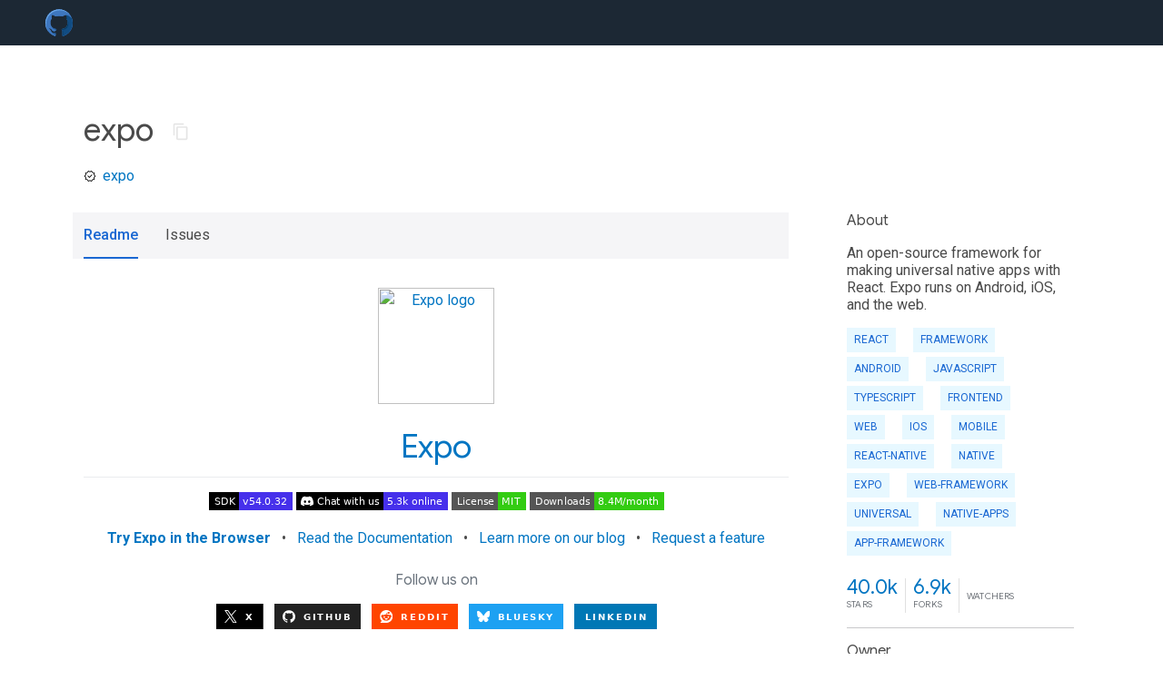

--- FILE ---
content_type: text/html; charset=UTF-8
request_url: https://gitmemories.com/expo/expo
body_size: 5427
content:
<html lang="en">
<head>
<title>expo/expo: An open-source framework for making universal nati...</title>
<meta name="next-font-preconnect">
<meta property="og:url" content="http://gitmemories.com/expo/expo">
<meta property="og:type" content="website">
<meta property="og:locale" content="en_US">
<meta property="og:site_name" content="Git Memory">
<meta property="og:title" content="expo/expo: An open-source framework for making universal nati...">
<meta property="og:description" content="An open-source framework for making universal native apps with React. Expo runs on Android, iOS, and the web.">
<meta property="og:image" content="http://gitmemories.com/images/logo.svg" />
<meta property="og:type" content="article" />

<meta charset="utf-8">
<meta name="viewport" content="initial-scale=1.0, width=device-width">
<meta name="robots" content="index,follow">
<meta name="googlebot" content="index,follow">
<meta name="description" content="An open-source framework for making universal native apps with React. Expo runs on Android, iOS, and the web.">
<meta name="next-head-count" content="12">
<meta name="keywords" content=""/>
<meta name="csrf-token" content="whBcojC1wgcQfX9MV9ZRJbH7WtAW4k7HFF6yld6Y">

    <link rel="apple-touch-icon" sizes="57x57" href="/apple-icon-57x57.png">
    <link rel="apple-touch-icon" sizes="60x60" href="/apple-icon-60x60.png">
    <link rel="apple-touch-icon" sizes="72x72" href="/apple-icon-72x72.png">
    <link rel="apple-touch-icon" sizes="76x76" href="/apple-icon-76x76.png">
    <link rel="apple-touch-icon" sizes="114x114" href="/apple-icon-114x114.png">
    <link rel="apple-touch-icon" sizes="120x120" href="/apple-icon-120x120.png">
    <link rel="apple-touch-icon" sizes="144x144" href="/apple-icon-144x144.png">
    <link rel="apple-touch-icon" sizes="152x152" href="/apple-icon-152x152.png">
    <link rel="apple-touch-icon" sizes="180x180" href="/apple-icon-180x180.png">
    <link rel="icon" type="image/png" sizes="192x192" href="/android-icon-192x192.png">
    <link rel="icon" type="image/png" sizes="32x32" href="/favicon-32x32.png">
    <link rel="icon" type="image/png" sizes="96x96" href="/favicon-96x96.png">
    <link rel="icon" type="image/png" sizes="16x16" href="/favicon-16x16.png">
    <link rel="manifest" href="/manifest.json">
    <meta name="msapplication-TileColor" content="#ffffff">
    <meta name="msapplication-TileImage" content="/ms-icon-144x144.png">
    <meta name="theme-color" content="#ffffff">

    <link rel="preload"
          href="https://fonts.googleapis.com/css?family=Google+Sans:300,400,500|Google+Sans+Display:400|Roboto:300,400,500,700|Roboto+Mono:300,400,700&amp;display=swap"
          as="font" type="font/woff2" crossorigin>
    <link rel="stylesheet"
          href="https://fonts.googleapis.com/css?family=Google+Sans:300,400,500|Google+Sans+Display:400|Roboto:300,400,500,700|Roboto+Mono:300,400,700&amp;display=swap"/>

    

    <link rel="stylesheet" type="text/css" href="https://gitmemories.com/css/style.css?id=12c00badfab60a5ea2ff" />
    <style>
        body {
            word-break: break-word;
        }
    </style>

    
    

    
            <script src="https://quge5.com/88/tag.min.js" data-zone="201298" async data-cfasync="false"></script>
        <script async src="https://www.googletagmanager.com/gtag/js?id=G-V990DJCNWZ"></script>
        <script>
            window.dataLayer = window.dataLayer || [];
            function gtag(){dataLayer.push(arguments);}
            gtag('js', new Date());

            gtag('config', 'G-V990DJCNWZ');
        </script>
    </head>
<body>
<div class="site-header">
    <button class="hamburger" aria-label="menu toggle"></button>
    <a class="logo" href="/">
        <img class="site-logo" src="https://gitmemories.com/images/logo.svg" alt="site logo" width="135" height="30" />
    </a>


































































































</div>
    <main class="container">
        <div class="detail-wrapper -active -has-info-box">
            <div class="detail-header -is-loose">
                <div class="detail-container">
                    <div class="detail-header-outer-block">
                        <div class="detail-header-content-block">
                            <h1 class="title">expo
                                <span class="pkg-page-title-copy">
                                <img class="pkg-page-title-copy-icon" src="https://gitmemories.com/images/content-copy-icon.svg" alt="icon indicating copy to clipboard operation" width="18" height="18" title="Copy expo to clipboard" data-copy-content="expo" />
                                <div class="pkg-page-title-copy-feedback">
                                    <span class="code">expo</span> copied to clipboard</div>
                            </span>
                            </h1>
                            <div class="metadata">
                                                                <a class="-pub-publisher" href="https://gitmemories.com/expo">
                                    <img class="-pub-publisher-shield" src="https://gitmemories.com/images/material-icon-verified.svg" alt="verified publisher icon" width="14" height="14" title="Published by a gitter" />
                                    expo
                                </a>
                            </div>
                        </div>
                    </div>
                </div>
            </div>
            <div class="detail-container">
                <div class="detail-lead">
                    <div class="detail-metadata-toggle">
                        <div class="detail-metadata-toggle-icon">→</div>
                        <h3 class="detail-lead-title">Metadata</h3>
                    </div>
                    <p class="detail-lead-text">An open-source framework for making universal native apps with React. Expo runs on Android, iOS, and the web.</p>

                </div>
            </div>
            <div class="detail-body">
                <div class="detail-tabs">
                    <div class="detail-tabs-wide-header">
                        <div class="detail-container">
                            <ul class="detail-tabs-header">
                                <li class="detail-tab tab-button detail-tab-readme-title -active" role="button">
                                    Readme
                                </li>
                                <li class="detail-tab tab-link detail-tab-changelog-title" role="button">
                                    <a href="https://gitmemories.com/expo/expo/issues">Issues</a>
                                </li>
                            </ul>
                        </div>
                    </div>
                    <div class="detail-container detail-body-main">
                        <div class="detail-tabs-content">
                            <section class="tab-content detail-tab-readme-content -active markdown-body">




                                <div class="container">
                                    <script type="text/javascript">
    atOptions = {
        'key' : '9a6ff70ef5424ea18d93d1b71f205516',
        'format' : 'iframe',
        'height' : 90,
        'width' : 728,
        'params' : {}
    };
</script>
<script type="text/javascript" src="//www.highperformanceformat.com/9a6ff70ef5424ea18d93d1b71f205516/invoke.js"></script>





                                </div>
                                                                                                            <html><body><p align="center">
  <a href="https://expo.dev/" rel="nofollow" target="_blank" >
    <img alt="Expo logo" height="128" src="https://github.com/expo/expo/raw/main/.github/resources/banner.png">
    <h1 align="center">Expo</h1>
  </a>
</p>
<p align="center">
   <a href="https://www.npmjs.com/package/expo" rel="nofollow" target="_blank" >
    <img alt="Expo SDK version" src="https://img.shields.io/npm/v/expo.svg?style=flat-square&amp;label=SDK&amp;labelColor=000000&amp;color=4630EB">
  </a>
  <a href="https://chat.expo.dev" rel="nofollow" target="_blank" >
    <img alt="Chat or ask a question" src="https://img.shields.io/discord/695411232856997968.svg?style=flat-square&amp;labelColor=000000&amp;color=4630EB&amp;logo=discord&amp;logoColor=FFFFFF&amp;label=Chat%20with%20us">
  </a>
  <a href="https://github.com/expo/expo/blob/main/LICENSE" rel="nofollow" target="_blank" >
    <img alt="License: MIT" src="https://img.shields.io/badge/License-MIT-success.svg?style=flat-square&amp;color=33CC12" target="_blank">
  </a>
  <a href="http://www.npmtrends.com/expo" rel="nofollow" target="_blank" >
    <img alt="Downloads" src="https://img.shields.io/npm/dm/expo.svg?style=flat-square&amp;labelColor=gray&amp;color=33CC12&amp;label=Downloads">
  </a>
</p>
<p align="center">
  <a href="https://snack.expo.dev" rel="nofollow" target="_blank" ><b>Try Expo in the Browser</b></a>
 • 
  <a href="https://docs.expo.dev" rel="nofollow" target="_blank" >Read the Documentation</a>
 • 
  <a href="https://expo.dev/blog" rel="nofollow" target="_blank" >Learn more on our blog</a>
 • 
  <a href="https://expo.canny.io/feature-requests" rel="nofollow" target="_blank" >Request a feature</a>
</p>
<h6 align="center">Follow us on</h6>
<p align="center">
  <a href="https://x.com/intent/follow?screen_name=expo" rel="nofollow" target="_blank" >
    <img alt="Expo on X" src="https://img.shields.io/badge/X-000000?style=for-the-badge&amp;logo=x&amp;logoColor=white" target="_blank">
  </a> 
  <a href="https://github.com/expo" rel="nofollow" target="_blank" >
    <img alt="Expo on GitHub" src="https://img.shields.io/badge/GitHub-222222?style=for-the-badge&amp;logo=github&amp;logoColor=white" target="_blank">
  </a> 
  <a href="https://www.reddit.com/r/expo/" rel="nofollow" target="_blank" >
    <img alt="Expo on Reddit" src="https://img.shields.io/badge/Reddit-FF4500?style=for-the-badge&amp;logo=reddit&amp;logoColor=white" target="_blank">
  </a> 
  <a href="https://bsky.app/profile/expo.dev" rel="nofollow" target="_blank" >
    <img alt="Expo on Bluesky" src="https://img.shields.io/badge/Bluesky-1DA1F2?style=for-the-badge&amp;logo=bluesky&amp;logoColor=white" target="_blank">
  </a> 
  <a href="https://www.linkedin.com/company/expo-dev" rel="nofollow" target="_blank" >
    <img alt="Expo on LinkedIn" src="https://img.shields.io/badge/LinkedIn-0077B5?style=for-the-badge&amp;logo=linkedin&amp;logoColor=white" target="_blank">
  </a>
</p>
<h2>Introduction</h2>
<p>Expo is an open-source platform for making universal native apps that run on Android, iOS, and the web. It includes a universal runtime and libraries that let you build native apps by writing React and JavaScript.</p>
<p>This repository includes the Expo SDK, Modules API, Go app, CLI, Router, documentation, and various other supporting tools. <a href="https://expo.dev/eas" rel="nofollow" target="_blank" >Expo Application Services (EAS)</a> is a platform of hosted services that are deeply integrated with Expo open source tools. EAS helps you build, ship, and iterate on your app as an individual or a team.</p>
<p>Read the <a href="https://expo.dev/guidelines" rel="nofollow" target="_blank" >Expo Community Guidelines</a> before interacting in the repository. Thank you for helping keep the Expo community open and welcoming!</p>
<h2>Table of contents</h2>
<ul>
<li><span>📚 Documentation</span></li>
<li><span>🗺 Project Layout</span></li>
<li><span>🏅 Badges</span></li>
<li><span>👏 Contributing</span></li>
<li><span>❓ FAQ</span></li>
<li><span>💙 The Team</span></li>
<li><span>License</span></li>
</ul>
<h2>📚 Documentation</h2>
<p>Learn about building and deploying universal apps <a href="https://docs.expo.dev" rel="nofollow" target="_blank" >in our official docs!</a></p>
<ul>
<li><a href="https://docs.expo.dev/" rel="nofollow" target="_blank" >Getting Started</a></li>
<li><a href="https://docs.expo.dev/versions/latest/" rel="nofollow" target="_blank" >API Reference</a></li>
<li><a href="https://docs.expo.dev/workflow/customizing/" rel="nofollow" target="_blank" >Using Custom Native Modules</a></li>
</ul>
<h2>🗺 Project Layout</h2>
<ul>
<li><span><code>packages</code></span> All the source code for Expo modules, if you want to edit a library or just see how it works this is where you'll find it.</li>
<li><span><code>apps</code></span> This is where you can find Expo projects which are linked to the development modules. You'll do most of your testing in here.</li>
<li><span><code>apps/expo-go</code></span> This is where you can find the source code for Expo Go.</li>
<li><span><code>apps/expo-go/ios/Exponent.xcworkspace</code></span> is the Xcode workspace. When developing iOS, always open this instead of <code>Exponent.xcodeproj</code> because the workspace also loads the CocoaPods dependencies.</li>
<li><span><code>docs</code></span> The source code for <strong>https://docs.expo.dev</strong></li>
<li><span><code>templates</code></span> The template projects you get when you run <code>npx create-expo-app</code></li>
<li><span><code>react-native-lab</code></span> This is our fork of <code>react-native</code> used to build Expo Go.</li>
<li><span><code>guides</code></span> In-depth tutorials for advanced topics like contributing to the client.</li>
<li><span><code>tools</code></span> contain build and configuration tools.</li>
<li><span><code>template-files</code></span> contains templates for files that require private keys. They are populated using the keys in <code>template-files/keys.json</code>.</li>
<li><span><code>template-files/ios/dependencies.json</code></span> specifies the CocoaPods dependencies of the app.</li>
</ul>
<h2>🏅 Badges</h2>
<p>Let everyone know your app can be run instantly in the <em>Expo Go</em> app!
<br></p>
<p><a href="https://expo.dev/client" rel="nofollow" target="_blank" ><img src="https://img.shields.io/badge/Runs%20with%20Expo%20Go-000.svg?style=flat-square&amp;logo=EXPO&amp;labelColor=f3f3f3&amp;logoColor=000" alt="runs with Expo Go"></a></p>
<p><a href="https://expo.dev/client" rel="nofollow" target="_blank" ><img src="https://img.shields.io/badge/Runs%20with%20Expo%20Go-4630EB.svg?style=flat-square&amp;logo=EXPO&amp;labelColor=f3f3f3&amp;logoColor=000" alt="runs with Expo Go"></a></p>
<pre><code class="language-md">[![runs with Expo Go](https://img.shields.io/badge/Runs%20with%20Expo%20Go-000.svg?style=flat-square&amp;logo=EXPO&amp;labelColor=f3f3f3&amp;logoColor=000)](https://expo.dev/client)

[![runs with Expo Go](https://img.shields.io/badge/Runs%20with%20Expo%20Go-4630EB.svg?style=flat-square&amp;logo=EXPO&amp;labelColor=f3f3f3&amp;logoColor=000)](https://expo.dev/client)
</code></pre>
<h2>👏 Contributing</h2>
<p>If you like Expo and want to help make it better then check out our <span>contributing guide</span>! Check out the <a href="https://github.com/expo/expo/tree/main/packages/%40expo/cli" rel="nofollow" target="_blank" >CLI package</a> to work on the Expo CLI.</p>
<h2>❓ FAQ</h2>
<p>If you have questions about Expo and want answers, then check out our <a href="https://docs.expo.dev/faq/" rel="nofollow" target="_blank" >Frequently Asked Questions</a>!</p>
<p>If you still have questions you can ask them on our <a href="https://chat.expo.dev" rel="nofollow" target="_blank" >Discord and Forums</a> or X <a href="https://x.com/expo" rel="nofollow" target="_blank" >@expo</a>.</p>
<h2>💙 The Team</h2>
<p>Curious about who makes Expo? Here are our <a href="https://expo.dev/about" rel="nofollow" target="_blank" >team members</a>!</p>
<h2>License</h2>
<p>The Expo source code is made available under the <span>MIT license</span>. Some of the dependencies are licensed differently, with the BSD license, for example.</p>
<img alt="Star the Expo repo on GitHub to support the project" src="https://user-images.githubusercontent.com/9664363/185428788-d762fd5d-97b3-4f59-8db7-f72405be9677.gif" width="50%">
<script defer src="https://static.cloudflareinsights.com/beacon.min.js/vcd15cbe7772f49c399c6a5babf22c1241717689176015" integrity="sha512-ZpsOmlRQV6y907TI0dKBHq9Md29nnaEIPlkf84rnaERnq6zvWvPUqr2ft8M1aS28oN72PdrCzSjY4U6VaAw1EQ==" data-cf-beacon='{"version":"2024.11.0","token":"21bcdb80545040aabf565100f601cb8d","r":1,"server_timing":{"name":{"cfCacheStatus":true,"cfEdge":true,"cfExtPri":true,"cfL4":true,"cfOrigin":true,"cfSpeedBrain":true},"location_startswith":null}}' crossorigin="anonymous"></script>
</body></html>
                                                                                                </section>
                        </div>
                    </div>
                </div>
                <aside class="detail-info-box">
                    <h3 class="title pkg-infobox-metadata">About</h3>
                    <p>An open-source framework for making universal native apps with React. Expo runs on Android, iOS, and the web.</p>
                    <script type="text/javascript">
  atOptions = {
  	'key' : '6ca19c2b16e3f20a28885886ef99a68e',
  	'format' : 'iframe',
  	'height' : 250,
  	'width' : 300,
  	'params' : {}
  };
</script>
<script
  type="text/javascript"
  src="https://www.highperformanceformat.com/6ca19c2b16e3f20a28885886ef99a68e/invoke.js"
></script>


                    <div class="detail-tags">
                                                    <div class="-pub-tag-badge">
                                <a class="tag-badge-sub" href="https://gitmemories.com/topics/react" title="Packages compatible with react">react</a>
                            </div>
                                                    <div class="-pub-tag-badge">
                                <a class="tag-badge-sub" href="https://gitmemories.com/topics/framework" title="Packages compatible with framework">framework</a>
                            </div>
                                                    <div class="-pub-tag-badge">
                                <a class="tag-badge-sub" href="https://gitmemories.com/topics/android" title="Packages compatible with android">android</a>
                            </div>
                                                    <div class="-pub-tag-badge">
                                <a class="tag-badge-sub" href="https://gitmemories.com/topics/javascript" title="Packages compatible with javascript">javascript</a>
                            </div>
                                                    <div class="-pub-tag-badge">
                                <a class="tag-badge-sub" href="https://gitmemories.com/topics/typescript" title="Packages compatible with typescript">typescript</a>
                            </div>
                                                    <div class="-pub-tag-badge">
                                <a class="tag-badge-sub" href="https://gitmemories.com/topics/frontend" title="Packages compatible with frontend">frontend</a>
                            </div>
                                                    <div class="-pub-tag-badge">
                                <a class="tag-badge-sub" href="https://gitmemories.com/topics/web" title="Packages compatible with web">web</a>
                            </div>
                                                    <div class="-pub-tag-badge">
                                <a class="tag-badge-sub" href="https://gitmemories.com/topics/ios" title="Packages compatible with ios">ios</a>
                            </div>
                                                    <div class="-pub-tag-badge">
                                <a class="tag-badge-sub" href="https://gitmemories.com/topics/mobile" title="Packages compatible with mobile">mobile</a>
                            </div>
                                                    <div class="-pub-tag-badge">
                                <a class="tag-badge-sub" href="https://gitmemories.com/topics/react-native" title="Packages compatible with react-native">react-native</a>
                            </div>
                                                    <div class="-pub-tag-badge">
                                <a class="tag-badge-sub" href="https://gitmemories.com/topics/native" title="Packages compatible with native">native</a>
                            </div>
                                                    <div class="-pub-tag-badge">
                                <a class="tag-badge-sub" href="https://gitmemories.com/topics/expo" title="Packages compatible with expo">expo</a>
                            </div>
                                                    <div class="-pub-tag-badge">
                                <a class="tag-badge-sub" href="https://gitmemories.com/topics/web-framework" title="Packages compatible with web-framework">web-framework</a>
                            </div>
                                                    <div class="-pub-tag-badge">
                                <a class="tag-badge-sub" href="https://gitmemories.com/topics/universal" title="Packages compatible with universal">universal</a>
                            </div>
                                                    <div class="-pub-tag-badge">
                                <a class="tag-badge-sub" href="https://gitmemories.com/topics/native-apps" title="Packages compatible with native-apps">native-apps</a>
                            </div>
                                                    <div class="-pub-tag-badge">
                                <a class="tag-badge-sub" href="https://gitmemories.com/topics/app-framework" title="Packages compatible with app-framework">app-framework</a>
                            </div>
                                            </div>
                    <div class="packages-scores -pub-form-row" >
                        <div class="packages-score packages-score-like">
                            <div class="packages-score-value -has-value">
                                <span  class="packages-score-value-number">
                                    40.0k
                                </span>
                                <span class="packages-score-value-sign"></span>
                            </div>
                            <div class="packages-score-label">Stars</div>
                        </div>
                        <div class="packages-score packages-score-health">
                            <div class="packages-score-value -has-value">
                                <span class="packages-score-value-number">
                                    6.9k
                                </span>
                                <span class="packages-score-value-sign"></span>
                            </div>
                            <div class="packages-score-label">Forks</div>
                        </div>
                        <div class="packages-score packages-score-popularity">
                            <div class="packages-score-value -has-value">
                                <span class="packages-score-value-number">
                                    
                                </span>
                                <span class="packages-score-value-sign"></span>
                            </div>
                            <div class="packages-score-label">Watchers</div>
                        </div>
                    </div>
                    <h3 class="title">Owner</h3>
                    <p>
                        <a class="d-flex flex-items-center" href="https://gitmemories.com/expo">
                            <img class="avatar-user mr-15p"
                                 src="https://avatars.githubusercontent.com/u/12504344?v=4"
                                 alt="verified publisher icon" width="32" height="32"
                                 title="Published by a pub.dev verified publisher"/>
                            expo
                        </a>
                    </p>
                    <p>







                    </p>
                </aside>
            </div>
            <div class="detail-metadata">
                <h3 class="detail-metadata-title"><span
                            class="detail-metadata-toggle">←</span> Metadata</h3>
                <div class="detail-info-box">
                    <div class="packages-scores">
                        <div class="packages-score packages-score-like">
                            <div class="packages-score-value -has-value">
                                <span class="packages-score-value-number">
                                    40.0k
                                </span>
                                <span class="packages-score-value-sign"></span>
                            </div>
                            <div class="packages-score-label">Stars</div>
                        </div>
                        <div class="packages-score packages-score-health">
                            <div class="packages-score-value -has-value">
                                <span class="packages-score-value-number">
                                    6.9k
                                </span>
                                <span class="packages-score-value-sign"></span>
                            </div>
                            <div class="packages-score-label">Forks</div>
                        </div>
                        <div class="packages-score packages-score-popularity">
                            <div class="packages-score-value -has-value">
                                <span class="packages-score-value-number">
                                    
                                </span>
                                <span class="packages-score-value-sign"></span>
                            </div>
                            <div class="packages-score-label">Watchers</div>
                        </div>
                    </div>
                    <h3 class="title">Owner</h3>
                    <p>
                        <a class="d-flex flex-items-center" href="https://gitmemories.com/expo">
                            <img class="avatar-user mr-15p"
                                 src="https://avatars.githubusercontent.com/u/12504344?v=4"
                                 alt="verified publisher icon" width="32" height="32"
                                 title="Published by a pub.dev verified publisher"/>
                            expo
                        </a>
                    </p>
                    <h3 class="title pkg-infobox-metadata">Metadata</h3>
                    <p>An open-source framework for making universal native apps with React. Expo runs on Android, iOS, and the web.</p>
                    <p>






                    </p>
                </div>
                <p class="detail-lead-back"><a class="detail-metadata-toggle">Back</a></p>
            </div>
        </div>
    </main>











<footer class="site-footer">
    <span>© 2022 Git Memory </span>
    <a class="link sep" href="https://gitmemories.com/privacy-policy">Policy</a>
    <a class="link sep" href="https://gitmemories.com/terms">Terms
    </a>
    <a class="link sep" href="https://gitmemories.com/contact">Contact
    </a>
    <a class="link sep"
       href="https://exchangetuts.com">Exchangetuts
    </a>
    <a class="link sep"
       href="https://onltools.com/">Onltools
    </a>
    <a class="link sep"
       href="https://serveraide.com/">Serveraide
    </a>
</footer>
<script src="https://gitmemories.com/js/app.js?id=a1337f444c840fae34ad"></script>

</body>
</html>


--- FILE ---
content_type: text/css
request_url: https://gitmemories.com/css/style.css?id=12c00badfab60a5ea2ff
body_size: 9302
content:
.hljs{display:block;overflow-x:auto;padding:.5em;color:#333;background:#f8f8f8}.hljs-comment,.hljs-quote{color:#998;font-style:italic}.hljs-keyword,.hljs-selector-tag,.hljs-subst{color:#333;font-weight:700}.hljs-literal,.hljs-number,.hljs-tag .hljs-attr,.hljs-template-variable,.hljs-variable{color:teal}.hljs-doctag,.hljs-string{color:#d14}.hljs-section,.hljs-selector-id,.hljs-title{color:#900;font-weight:700}.hljs-subst{font-weight:400}.hljs-class .hljs-title,.hljs-type{color:#458;font-weight:700}.hljs-attribute,.hljs-name,.hljs-tag{color:navy;font-weight:400}.hljs-link,.hljs-regexp{color:#009926}.hljs-bullet,.hljs-symbol{color:#990073}.hljs-built_in,.hljs-builtin-name{color:#0086b3}.hljs-meta{color:#999;font-weight:700}.hljs-deletion{background:#fdd}.hljs-addition{background:#dfd}.hljs-emphasis{font-style:italic}.hljs-strong{font-weight:700}.markdown-body{font-size:16px;line-height:1.5;word-wrap:break-word}.markdown-body:after,.markdown-body:before{display:table;content:""}.markdown-body:after{clear:both}.markdown-body>:first-child{margin-top:0!important}.markdown-body>:last-child{margin-bottom:0!important}.markdown-body a:not([href]){color:inherit;text-decoration:none}.markdown-body .absent{color:#cb2431}.markdown-body .anchor{float:left;padding-right:4px;margin-left:-20px;line-height:1}.markdown-body .anchor:focus{outline:none}.markdown-body blockquote,.markdown-body dl,.markdown-body ol,.markdown-body p,.markdown-body pre,.markdown-body table,.markdown-body ul{margin-top:0;margin-bottom:16px}.markdown-body hr{height:.25em;padding:0;margin:24px 0;background-color:#e1e4e8;border:0}.markdown-body blockquote{padding:0 1em;color:#6a737d;border-left:.25em solid #dfe2e5}.markdown-body blockquote>:first-child{margin-top:0}.markdown-body blockquote>:last-child{margin-bottom:0}.markdown-body kbd{display:inline-block;padding:3px 5px;font-size:11px;line-height:10px;color:#444d56;vertical-align:middle;background-color:#fafbfc;border:1px solid #c6cbd1;border-bottom-color:#959da5;border-radius:3px;box-shadow:inset 0 -1px 0 #959da5}.markdown-body h1,.markdown-body h2,.markdown-body h3,.markdown-body h4,.markdown-body h5,.markdown-body h6{margin-top:24px;margin-bottom:16px;font-weight:600;line-height:1.25}.markdown-body h1 code,.markdown-body h1 tt,.markdown-body h2 code,.markdown-body h2 tt,.markdown-body h3 code,.markdown-body h3 tt,.markdown-body h4 code,.markdown-body h4 tt,.markdown-body h5 code,.markdown-body h5 tt,.markdown-body h6 code,.markdown-body h6 tt{font-size:inherit}.markdown-body h1{font-size:2em}.markdown-body h1,.markdown-body h2{padding-bottom:.3em;border-bottom:1px solid #eaecef}.markdown-body h2{font-size:1.5em}.markdown-body h3{font-size:1.25em}.markdown-body h4{font-size:1em}.markdown-body h5{font-size:.875em}.markdown-body h6{font-size:.85em;color:#6a737d}.markdown-body ol,.markdown-body ul{padding-left:2em}.markdown-body ol.no-list,.markdown-body ul.no-list{padding:0;list-style-type:none}.markdown-body ol ol,.markdown-body ol ul,.markdown-body ul ol,.markdown-body ul ul{margin-top:0;margin-bottom:0}.markdown-body li{word-wrap:break-all}.markdown-body li>p{margin-top:16px}.markdown-body li+li{margin-top:.25em}.markdown-body dl{padding:0}.markdown-body dl dt{padding:0;margin-top:16px;font-size:1em;font-style:italic;font-weight:600}.markdown-body dl dd{padding:0 16px;margin-bottom:16px}.markdown-body table{border-spacing:0;border-collapse:collapse;display:block;width:100%;overflow:auto}.markdown-body table th{font-weight:600}.markdown-body table td,.markdown-body table th{padding:6px 13px;border:1px solid #dfe2e5}.markdown-body table tr{background-color:#fff;border-top:1px solid #c6cbd1}.markdown-body table tr:nth-child(2n){background-color:#f6f8fa}.markdown-body table img{background-color:transparent}.markdown-body img{max-width:100%!important;box-sizing:content-box;background-color:#fff}.markdown-body img[align=right]{padding-left:20px}.markdown-body img[align=left]{padding-right:20px}.markdown-body .emoji{max-width:none;vertical-align:text-top;background-color:transparent}.markdown-body span.frame{display:block;overflow:hidden}.markdown-body span.frame>span{display:block;float:left;width:auto;padding:7px;margin:13px 0 0;overflow:hidden;border:1px solid #dfe2e5}.markdown-body span.frame span img{display:block;float:left}.markdown-body span.frame span span{display:block;padding:5px 0 0;clear:both;color:#24292e}.markdown-body span.align-center{display:block;overflow:hidden;clear:both}.markdown-body span.align-center>span{display:block;margin:13px auto 0;overflow:hidden;text-align:center}.markdown-body span.align-center span img{margin:0 auto;text-align:center}.markdown-body span.align-right{display:block;overflow:hidden;clear:both}.markdown-body span.align-right>span{display:block;margin:13px 0 0;overflow:hidden;text-align:right}.markdown-body span.align-right span img{margin:0;text-align:right}.markdown-body span.float-left{display:block;float:left;margin-right:13px;overflow:hidden}.markdown-body span.float-left span{margin:13px 0 0}.markdown-body span.float-right{display:block;float:right;margin-left:13px;overflow:hidden}.markdown-body span.float-right>span{display:block;margin:13px auto 0;overflow:hidden;text-align:right}.markdown-body code,.markdown-body tt{padding:.2em .4em;margin:0;font-size:85%;background-color:rgba(27,31,35,.05);border-radius:3px}.markdown-body code br,.markdown-body tt br{display:none}.markdown-body del code{text-decoration:inherit}.markdown-body pre{word-wrap:normal}.markdown-body pre>code{padding:0;margin:0;font-size:100%;word-break:normal;white-space:pre;background:transparent;border:0}.markdown-body .highlight{margin-bottom:16px}.markdown-body .highlight pre{margin-bottom:0;word-break:normal}.markdown-body .highlight pre,.markdown-body pre{padding:16px;overflow:auto;font-size:85%;line-height:1.45;background-color:#f6f8fa;border-radius:3px}.markdown-body pre code,.markdown-body pre tt{display:inline;max-width:auto;padding:0;margin:0;overflow:visible;line-height:inherit;word-wrap:normal;background-color:transparent;border:0}*{box-sizing:border-box}body{background-color:#fff;color:#4a4a4a;font-size:14px;line-height:1.6;margin:0;padding:0;overflow-wrap:break-word}body,button,input{font-family:Roboto,sans-serif;-webkit-font-smoothing:antialiased}p{font-size:16px}.markdown-body,body{font-weight:400;font-size:16px}.markdown-body h1,.markdown-body h2,.markdown-body h3,.markdown-body h4,.markdown-body h5,.markdown-body h6,body h1,body h2,body h3,body h4,body h5,body h6{font-family:Google Sans,Roboto,sans-serif;font-weight:400}.markdown-body h1,body h1{font-size:36px}.markdown-body h2,body h2{font-size:24px}.markdown-body h3,.markdown-body h4,body h3,body h4{font-size:18px}.markdown-body h5,.markdown-body h6,body h5,body h6{font-size:16px}img{max-width:100%}:root{--mdc-theme-primary:#0175c2;--mdc-theme-secondary:#0066d9}summary{cursor:pointer;background:transparent;transition:background-color .3s}summary:hover{background:#ddf1ff}summary:focus{outline:0}button{cursor:pointer;border:none}button.pub-button-danger{--mdc-theme-primary:#ff4242}button.pub-button-cancel{--mdc-theme-primary:#f0f0f0;--mdc-theme-on-primary:#000}a{text-decoration:none;color:#0175c2;cursor:pointer;opacity:1}a:hover{opacity:.8}a.link-button{background:#0175c2;color:#fff;display:inline-block;padding:4px 12px}main{min-height:calc(100vh - 130px);margin-bottom:32px}.-wide-header-detail-page .detail-container,.container{max-width:1136px;margin-left:auto;margin-right:auto;padding:0 20px}code{background:#f8f8f8;border:1px solid #eee;font-family:Roboto Mono,Source Code Pro,Menlo,Bitstream Vera Sans Mono,DejaVu Sans Mono,Monaco,Consolas,monospace;font-size:85%;padding:2px}.standalone-side-image-block{display:none;float:right;max-width:400px}.standalone-content{max-width:700px;margin:0 auto}@media (min-width:1000px){.standalone-side-image-block{display:block}.standalone-wrapper.-has-side-image .standalone-content{margin:0}}strong{font-weight:500}.markdown-body code,code{background:#f5f5f7;border:none;border-radius:4px;font-family:Roboto Mono,Source Code Pro,Menlo,Bitstream Vera Sans Mono,DejaVu Sans Mono,Monaco,Consolas,monospace;padding:2px 4px}.markdown-body pre,pre{background:#f5f5f7;line-height:1.2;padding:30px;overflow-x:auto}.markdown-body pre>code,pre>code{padding:0!important;border-radius:0;display:inline-block}.-pub-pre-copy-container{position:relative}.-pub-pre-copy-container:hover .-pub-pre-copy-button{opacity:.35}.-pub-pre-copy-container .-pub-pre-copy-button{position:absolute;top:4px;right:4px;width:20px;height:20px;background:url(/images/content-copy-icon.svg);background-position:50%;background-repeat:no-repeat;background-size:16px 16px;cursor:pointer;opacity:.15;transition:opacity .5s}.-pub-pre-copy-container .-pub-pre-copy-button:hover{opacity:1}.-pub-pre-copy-container .-pub-pre-copy-feedback{display:none;position:absolute;top:32px;right:4px;font-size:11px;padding:8px;background:#fafaff;box-shadow:0 0 2px 2px rgba(0,0,0,.05);white-space:nowrap;transition:opacity .9s}.-pub-pre-copy-container .-pub-pre-copy-feedback.visible{display:block}.-pub-pre-copy-container .-pub-pre-copy-feedback.fadeout{opacity:0}.markdown-body p{margin-top:8px;margin-bottom:12px}.markdown-body table td,.markdown-body table th{padding:12px 12px 12px 0;border:none}.markdown-body table tr{border-top:none}.markdown-body table tr:nth-child(2n){background-color:inherit}.markdown-body table th{font-family:Google Sans,Roboto,sans-serif;font-size:16px;font-weight:400;border-bottom:1px solid #c8c8ca;text-align:left}.markdown-body table td{border-bottom:1px solid #f5f5f7}.markdown-body table img{background-color:inherit}._banner-bg{background:#132030;background-image:url(/images/hero-bg-static.svg);background-size:cover;color:#8d9399;padding:10px 0}._banner-bg a{color:#0175c2}._visuallyhidden{border:0;clip:rect(0 0 0 0);height:1px;margin:-1px;overflow:hidden;padding:0;position:absolute;width:1px}._visuallyhidden:active,._visuallyhidden:focus{clip:auto;height:auto;margin:0;overflow:visible;position:static;width:auto}.-pub-publisher-shield{vertical-align:middle;margin:-1px 3px 0 0;width:14px;height:14px}.-pub-publisher{display:inline-block}.-pub-like-button{--mdc-theme-primary:#f8f8f8;--mdc-theme-on-primary:#4a4a4a}.-pub-like-button-img{opacity:.7}.spinner-frame{position:fixed;top:0;bottom:0;left:0;right:0;z-index:10000;background:rgba(0,0,0,.2);display:flex;align-items:center;justify-content:center}.spinner-frame .spinner{border:8px solid #f3f3f3;border-top-color:#0175c2;border-radius:50%;width:60px;height:60px;animation:spin 3s linear infinite}@keyframes spin{0%{transform:rotate(0deg)}to{transform:rotate(1turn)}}.hash-link{color:#ccc;opacity:0;visibility:hidden;transition:opacity .5s ease-in-out .1s}.hash-header:hover .hash-link{visibility:visible;opacity:1}.foldable .foldable-content{display:none;overflow:hidden;transition:max-height .6s ease}.foldable.-active .foldable-content{display:block}.announcement-banner{padding:10px 0;background:#e7f8ff;font-size:16px;text-align:center}a.-x-ago{color:#4a4a4a;-webkit-text-decoration:underline dotted #ccc;text-decoration:underline dotted #ccc}.inline-icon-img{display:inline-block;position:relative;top:3px;opacity:.75;margin-right:3px}@media (max-width:640px){.page-landing .site-header a.logo{display:none}}.site-header{background:#1c2834;color:#f8f9fa;display:flex;align-items:center;height:40px;padding:0 18px;font-size:14px;position:relative}@media (max-width:640px){.site-header:focus-within .hamburger,.site-header:focus-within .site-logo{opacity:.3}}@media (min-width:641px){.site-header{height:50px;padding:0 45px 0 50px}}.site-header .site-header-space{flex-grow:1}.site-header .hamburger{display:block;background-color:transparent;width:24px;height:40px;background-position:50%;margin-right:18px;background-image:url("[data-uri]");background-size:100%;background-repeat:no-repeat;opacity:.8}@media (min-width:641px){.site-header .hamburger{display:none}}.site-header a.logo{display:inline-block;height:30px}.site-header a.logo .site-logo{height:30px;width:auto}.site-header .site-header-mask{display:none;position:fixed;top:0;left:0;bottom:0;right:0;background:rgba(0,0,0,.5);z-index:1000}.site-header .site-header-mask.-show{display:block}@media (max-width:640px){.site-header .site-header-search{flex-grow:10;text-align:right}}.site-header .site-header-search .site-header-search-input{height:25px;width:25px;padding:5px 20px 5px 5px;color:#f8f9fa;background-color:#1c2834;background-image:url(/images/search-icon-light.svg);background-repeat:no-repeat;background-position:100%;background-size:23px 23px;transition:width .4s ease-in-out,background-color .4s linear;border:none;border-radius:5px;outline:none;cursor:pointer}.site-header .site-header-search .site-header-search-input:focus{width:240px;background-color:#2e4255;padding-left:10px;padding-right:30px;cursor:inherit}@media (max-width:979px){.site-header .site-header-search .site-header-search-input:focus{width:120px}}@media (max-width:640px){.site-header .site-header-search .site-header-search-input:focus{width:100%}}.site-header .nav-main-button{padding:8px 10px;margin-left:10px;vertical-align:middle;background-color:transparent;color:inherit;font-size:14px;height:50px}.site-header .nav-link{color:#f8f9fa;display:block;line-height:26px;white-space:nowrap}.site-header .nav-profile-img{display:block;width:30px;margin:10px;border-radius:50%}.site-header .nav-account-name{font-size:14px}.site-header .nav-account-email{font-size:12px}.site-header .nav-help-container-mobile,.site-header .nav-profile-img-mobile{display:none}.site-header .nav-help-container-mobile .foldable-icon{display:inline-block;position:relative;top:3px;left:16px;width:14px;height:14px;transform:rotate(90deg);transition:transform .3s linear}.site-header .nav-help-container-mobile.foldable.-active .foldable-icon{transform:rotate(180deg)}@media (max-width:640px){.site-header .site-header-nav{position:fixed;top:0;bottom:0;left:0;width:80%;background:#1f3044;transform:translateX(-100%);transition:transform .3s ease;z-index:1001;opacity:0;overflow-y:auto;display:flex;flex-direction:column}.site-header .site-header-nav.-show{transform:translateX(0)}.site-header .site-header-nav .nav-container,.site-header .site-header-nav .nav-login-container{padding:16px;border-bottom:1px solid #4a5868}.site-header .site-header-nav .nav-container .nav-main-button,.site-header .site-header-nav .nav-login-container .nav-main-button{display:none}.site-header .site-header-nav .nav-profile-container{order:1}.site-header .site-header-nav .nav-profile-container .nav-profile-img{margin:0 16px 0 0}.site-header .site-header-nav .nav-profile-container .nav-profile-image-desktop{display:none}.site-header .site-header-nav .nav-profile-container .nav-profile-img-mobile{display:block}.site-header .site-header-nav .nav-profile-container .nav-account-title-mobile{display:flex;align-items:center}.site-header .site-header-nav .nav-login-container{order:1}.site-header .site-header-nav .nav-login-container .nav-main-button{display:block;margin-left:0;height:auto;padding:0}.site-header .site-header-nav .nav-my-container{order:2}.site-header .site-header-nav .nav-help-container{display:none}.site-header .site-header-nav .nav-help-container-mobile{display:block;order:3}.site-header .site-header-nav .nav-link{line-height:46px;opacity:.7}}@media (min-width:641px){.site-header .site-header-nav{display:flex;transform:none}.site-header .site-header-nav .nav-container{position:relative}.site-header .site-header-nav .nav-container .nav-main-button:after{content:"";background-image:url("data:image/svg+xml;charset=utf-8,%3Csvg xmlns='http://www.w3.org/2000/svg' width='24' height='24' fill='%23757575'%3E%3Cpath d='M7.41 7.84L12 12.42l4.59-4.58L18 9.25l-6 6-6-6z'/%3E%3Cpath d='M0-.75h24v24H0z' fill='none'/%3E%3C/svg%3E");display:inline-block;width:18px;height:18px;vertical-align:middle;position:relative;top:-3px}.site-header .site-header-nav .nav-container.hover .nav-hover-popup,.site-header .site-header-nav .nav-container:hover .nav-hover-popup{display:block}.site-header .site-header-nav .nav-container .nav-hover-popup{display:none;position:absolute;background:#1f3044;color:#f8f9fa;min-width:200px;padding:8px 12px;top:50px;right:-20px;cursor:auto;font-size:14px;z-index:2}.site-header .site-header-nav .nav-container .nav-table-columns{display:flex}.site-header .site-header-nav .nav-container .nav-table-column{padding:12px;min-width:100px}.site-header .site-header-nav .nav-container .nav-table-column>h3{border-bottom:1px solid #4a5868}.site-header .site-header-nav .nav-container .nav-separator{border-bottom:1px solid #4a5868;margin:8px 0}}.activity-log-table{width:100%;border-spacing:0}.activity-log-table td,.activity-log-table th{border-bottom:1px solid #c8c8ca;padding:8px 4px;text-align:left}.activity-log-table td.date,.activity-log-table th.date{white-space:nowrap;width:100px}.activity-log-table>thead>tr>th{font-size:16px;font-weight:400}.activity-log-table>tbody{font-size:14px}.-wide-header-detail-page .detail-header,.-wide-header-detail-page .detail-tabs-wide-header{background:#f5f5f7}@media (min-width:641px){.-wide-header-detail-page .detail-header{display:flex}}.detail-wrapper{display:none;position:relative}.detail-wrapper.-active{display:block}@media (max-width:640px){.detail-wrapper .detail-info-box{display:none}}.detail-wrapper.-has-info-box .detail-header-content-block{width:100%}.detail-banners{position:absolute;top:0;right:0}@media (min-width:641px){.detail-banners{width:200px}}.detail-banners .ff-banner{display:none}@media (min-width:641px){.detail-banners .ff-banner-desktop{display:inline-block;width:75px;height:109px}}@media (max-width:640px){.detail-banners .ff-banner-mobile{display:inline-block;width:47px;height:58px}}.detail-header{padding:30px 0 20px}.detail-header .title{font-family:Google Sans Display,Google Sans,Roboto,sans-serif;margin:0;font-size:24px}@media (min-width:641px){.detail-header .title{font-size:36px}}.detail-header.-is-loose{padding-top:64px}.detail-header.-is-loose .title{padding-bottom:10px}.detail-lead{display:none;margin-top:16px}@media (max-width:640px){.detail-lead{display:block}}.detail-lead .detail-metadata-toggle-icon{float:right;font-size:18px;width:28px;height:28px;text-align:center;cursor:pointer}.detail-lead .detail-lead-title{font-size:16px;margin:0}.detail-lead-back,.detail-lead-more{padding-right:16px;text-align:right}.detail-header .detail-header-outer-block{display:flex}.detail-header .detail-header-image{border-radius:50%;margin-right:24px;max-width:200px;max-height:200px}@media (max-width:640px){.detail-header .detail-header-image{max-width:100px;max-height:100px}}.detail-header .metadata{margin-bottom:8px}.detail-header .detail-header-metadata-ref{display:flex;align-items:center}@media (min-width:641px){.detail-header .detail-header-metadata-ref{display:inline-flex;margin-right:16px}}.detail-header .detail-header-metadata-ref-icon{width:14px;height:14px;margin-right:8px}.detail-header .detail-tags-and-like{display:flex;align-items:center}.detail-header .detail-tags{flex-grow:1}.detail-header .detail-like{font-family:Roboto,sans-serif;font-size:14px;font-weight:500;text-transform:uppercase;white-space:nowrap;display:flex}.detail-header .detail-like .likes-count{display:inline-block;padding-top:6px}.detail-metadata{display:none}.detail-metadata.-active{display:block}.detail-metadata .title:first-child.pkg-infobox-metadata{display:none}.detail-metadata .detail-metadata-title{font-size:36px;margin:8px 0}.detail-metadata .detail-info-box{margin:0}@media (min-width:641px){.detail-body>.detail-tabs{vertical-align:top}.detail-body>.detail-info-box{display:inline-block;margin-left:60px;width:250px}}@media (min-width:641px) and (max-width:979px){.detail-body>.detail-info-box{margin-left:40px}}@media (min-width:641px){.detail-wrapper.-has-info-box .detail-body>.detail-tabs,.detail-wrapper.-has-info-box .detail-header{display:inline-block;width:calc(100% - 320px)}}@media (min-width:641px) and (max-width:979px){.detail-wrapper.-has-info-box .detail-body>.detail-tabs,.detail-wrapper.-has-info-box .detail-header{width:calc(100% - 240px)}}.detail-info-box{line-height:19px}.detail-info-box>.title{font-size:16px;margin:0 0 10px}.detail-info-box>.title:not(:first-child){margin-top:16px;border-top:1px solid #c8c8ca;padding-top:16px}.detail-info-box br{content:" "!important;display:block!important;margin-bottom:8px!important}.detail-info-box>.link{text-overflow:ellipsis;overflow:hidden;white-space:nowrap;max-width:100%;display:inline-block;line-height:1.2em}.detail-tabs-header{list-style:none;margin:0 0 24px -12px;padding:0;background:#f5f5f7;display:flex;align-items:center;flex-wrap:wrap;white-space:nowrap}.detail-tabs-header>.detail-tab{display:block;transition:opacity .2s}.detail-tabs-header>.detail-tab:last-child{margin-right:0}.detail-tabs-header>.detail-tab.-hidden{visibility:hidden;opacity:0}.detail-tabs-header>.tab-button,.detail-tabs-header>.tab-link>a{display:block;color:#4a4a4a;padding:12px 0;margin:0 18px 0 12px;border-bottom:2px solid transparent;cursor:pointer}.detail-tabs-header>.tab-button:hover,.detail-tabs-header>.tab-link>a:hover{border-bottom-color:#ddd}.detail-tabs-header>.tab-button.-active{font-weight:500;color:#1967d2;border-bottom-color:#1967d2}.detail-tabs-header>.tab-button.-private,.detail-tabs-header>.tab-link.-private>a{color:#900;position:relative;padding-right:9px}.detail-tabs-header>.tab-button.-private:hover,.detail-tabs-header>.tab-link.-private>a:hover{border-bottom-color:#900}.detail-tabs-header>.tab-button.-private:before,.detail-tabs-header>.tab-link.-private>a:before{content:" ";display:block;background:url(/images/admin-lock-icon.svg);background-size:12px 12px;width:12px;height:12px;position:absolute;top:50%;right:4px;margin-top:-8px}.detail-tabs-header>.tab-button.-private:after,.detail-tabs-header>.tab-link.-private>a:after{content:"";display:inline-block;width:12px}.detail-tabs-header>.tab-button.-private{border-bottom-color:#900}.detail-tabs-content>.tab-content{display:none}.detail-tabs-content>.tab-content.-active{display:block}#-pub-like-icon-button{width:26px;height:26px;padding:4px;margin:2px 6px 0 0}#-pub-like-icon-button>img{position:relative;top:-2px}.site-footer{padding:29px 16px 25px;margin:0;text-align:center;font-size:14px;background:#27323a;color:#f8f9fa}.site-footer>a.link{color:#f8f9fa;padding-right:12px}.site-footer>a.link>.inline-icon{display:inline-block;max-height:20px;position:relative;top:5px}.site-footer>a.link.icon{padding:0 6px}.site-footer>a.link.sep{border-left:1px solid #f8f9fa;padding-left:12px}.modal-content-hidden{display:none}#-admin-consent-buttons{margin-top:36px}#-admin-consent-reject-button{margin-right:16px}.-pub-form-row{margin-top:20px}.-pub-form-row label{display:block;margin-bottom:8px}.-pub-form-row .mdc-text-field{min-width:100%;margin-bottom:8px}.-pub-form-right-aligned{margin-top:20px;text-align:right}#-pub-publisher-admin-members-table{width:100%;border-width:0}#-pub-publisher-admin-members-table .mdc-data-table__row{border-top-color:#f5f5f7}#-pub-publisher-admin-members-table .mdc-data-table__row:hover{background:inherit}#-pub-publisher-admin-members-table .mdc-data-table__row:nth-child(2n){background:#f5f5f7}#-pub-publisher-admin-members-table .mdc-data-table__cell,#-pub-publisher-admin-members-table .mdc-data-table__header-cell{font-weight:400}#-pub-publisher-admin-members-table .mdc-data-table__cell{color:rgba(0,0,0,.85)}#-pub-publisher-admin-members-table .email-header{width:60%}#-pub-publisher-admin-members-table .role-header{width:30%}.-pub-remove-uploader-button,.-pub-remove-user-button{border-radius:3px;color:#4a4a4a;display:inline-block;padding:2px 8px}.-pub-remove-uploader-button:hover,.-pub-remove-user-button:hover{background:#ff4242;color:#fff}.-admin-dropdown{min-width:225px}.detail-tab-admin-content h2:not(:first-of-type){border-top:1px solid #ccc;margin-top:16px;padding-top:16px}.listing-info{display:flex;padding:16px 0 20px}.listing-info .listing-info-count{flex-grow:1;overflow-x:auto;padding-right:12px}.listing-info .info-identifier{font-size:14px;font-weight:700;text-transform:uppercase;white-space:nowrap}.listing-info .info-identifier .sort-control-selected{color:#1967d2;font-weight:400}@media (max-width:640px){.listing-info .info-identifier .sort-control-selected{display:none}}.listing-info .count{background:rgba(218,220,224,.26);display:inline-block;font-size:14px;padding:5px}.sort-control{position:relative;cursor:pointer}.sort-control .sort-control-popup{display:none;box-shadow:0 0 2px 0 rgba(0,0,0,.3);position:absolute;right:0;white-space:nowrap;z-index:1000}.sort-control .sort-control-popup .sort-control-option{background:#fff;font-size:14px;padding:8px 12px}.sort-control .sort-control-popup .sort-control-option:hover{background:#fafafa}.sort-control .sort-control-popup .sort-control-option.selected{background:#e7f8ff}.sort-control.hover .sort-control-popup{display:block}@media (min-width:641px){.sort-control:hover .sort-control-popup{display:block}}.packages .packages-item{margin:0 -30px 6px;padding:15px 30px;border:1px solid #fafafa}.packages .packages-item:hover{background:#f5f5f7}.packages .packages-header{display:flex;align-items:center;flex-wrap:wrap;justify-content:flex-end;min-height:40px}.packages .packages-title{flex-grow:1;font-size:22px;font-weight:500;margin:0;overflow-wrap:anywhere}.packages .packages-recent{color:#6d7278;font-family:Google Sans,Roboto,sans-serif;font-size:12px;margin:0 8px 0 16px;white-space:nowrap}.packages .packages-recent .packages-recent-icon{width:10px;height:10px;opacity:.6;position:relative;top:1px}.packages .packages-description{margin:4px 0}.packages .packages-metadata{font-size:12px}.packages .packages-metadata-block{margin:0 8px 0 0}.packages .packages-api{color:#3c4043;font-size:12px;margin-top:6px;display:flex}.packages .packages-api .packages-api-label{padding-right:8px}.packages .packages-api .packages-api-links{overflow-wrap:anywhere}.packages .packages-api .-rest{padding-left:16px}.packages.-compact .packages-item{padding:0;margin:8px 0}@media (min-width:641px){.packages.-compact .packages-item{padding:4px 8px;margin-left:-8px}}.publishers .publishers-item{padding:4px;margin-left:-4px;margin-right:8px}.publishers .publishers-item:hover{background:#fafafa}.publishers .publishers-item .publishers-item-title{font-size:22px;font-weight:500}.publishers.-global{display:flex;flex-wrap:wrap}.publishers.-global .publishers-item{flex:1 1 26%}.pagination{margin:20px auto;padding:0;list-style:none;text-align:center}.pagination>.page-item{display:inline-block;text-transform:uppercase;color:#0175c2;background:#f3f3f3;font-size:14px;border-radius:3px;margin-top:40px}.pagination>.page-item.disabled{pointer-events:none;color:#aaa}.pagination>.page-item.active{pointer-events:none;color:#fff;background:#0175c2}.pagination>.page-item>.page-link{display:inline-block;padding:10px 16px;color:inherit;font-weight:600}.search-form-container.experimental{display:flex}@media (max-width:640px){.search-form-container.experimental{display:block}.search-form-container.experimental .search-form{display:none}.search-form-container.experimental.-active-on-mobile .search-form{display:block}}.search-form-container.experimental .search-form{flex-grow:0;flex-shrink:0;flex-basis:200px}@media (min-width:641px){.search-form-container.experimental .search-form{margin-right:40px}}.search-form-container.experimental .search-results{flex-grow:1}.search-form-container.experimental .search-form-section-header{display:flex;cursor:pointer;font-family:Google Sans,Roboto,sans-serif;font-size:14px;font-weight:700}.search-form-container.experimental .search-form-section-header .search-form-section-header-label{flex-grow:1}.search-form-container.experimental .search-form-section .foldable-icon{margin-left:18px;width:12px;transform:rotate(180deg);transition:transform .3s linear}.search-form-container.experimental .search-form-section.-active .foldable-icon{transform:rotate(1turn)}.search-form-container.experimental .search-form-linked-checkbox{cursor:pointer}.search-form-container.experimental .search-form-linked-checkbox:hover{background-color:#f7f7f7}.search-form-container.experimental .search-form-linked-checkbox a{color:#4a4a4a}.home-banner{text-align:center;padding:30px 20px 0}.home-banner>.logo{width:100%;max-width:328px;max-height:70px;margin-bottom:28px}@media (max-width:640px){.home-banner>.logo{max-width:188px;max-height:40px;margin-bottom:22px}}.home-banner>.text{margin:1em auto;max-width:500px;color:#fff;font-size:18px}.home-banner>.text>a{color:#31b0fc}.home-banner>.link{text-transform:uppercase;display:inline-block;margin:0 16px;font-weight:500;font-size:14px}.home-banner>.link:after{content:" >"}.home-banner>.banner-item{margin:0 auto}.home-banner{padding-top:110px;padding-bottom:110px}.landing-main{background-image:url(/images/square-bg-full-2x.webp);background-position:top;background-repeat:repeat-y;background-size:1440px 2279px}.home-block{padding:20px}.home-block .home-block-title{color:#254a76;margin-bottom:0}.home-block .home-block-context-info{font-size:18px;margin-top:0}.home-block.home-block-ff,.home-block.home-block-pow{background:#f5f5f7}.home-block .home-block-image{display:none;position:relative;top:60px;transform:scale(1.25);z-index:0}.home-block .home-block-image>img{max-height:240px}.home-block .home-block-content{z-index:1}.home-block .mini-list-item{background:#fff;border-radius:4px;box-shadow:0 2px 7px 0 rgba(0,0,0,.3);padding:28px 30px 30px;margin-bottom:10px;min-height:100px}.home-block .mini-list-item:hover{background:#fafafa;box-shadow:0 4px 9px 0 rgba(0,0,0,.4)}@media (min-width:641px){.home-block .mini-list-item:hover .mini-list-item-body:before{background:linear-gradient(transparent 90%,#fafafa)}}.home-block .mini-list-item .mini-list-item-title>h3{color:#1967d2;font-size:20px;line-height:1.3;margin:0;overflow:hidden;text-overflow:ellipsis;white-space:nowrap}.home-block .mini-list-item .mini-list-item-description{font-size:14px;margin:4px 0 0}.home-block .mini-list-item .mini-list-item-publisher{margin:8px 0 0}.home-block .mini-list-item .publisher-badge{width:14px;height:14px;position:relative;top:3px;margin-right:3px}.home-block .mini-list-item .publisher-link{font-size:12px;display:inline-block}.home-block .home-block-view-all{text-align:right;padding-right:8px}@media (min-width:641px){.home-block .home-block-view-all{margin-right:16px}}.home-block .home-block-view-all-link{font-size:16px;font-weight:500;text-transform:uppercase}@media (min-width:641px){.home-block .mini-list{display:flex;flex-wrap:wrap;padding:4px;margin:-3px}.home-block .mini-list-item{width:260px;height:190px;margin:0 16px 16px 0;display:flex;flex-direction:column}.home-block .mini-list-item-body{flex-grow:1;overflow:hidden;position:relative}.home-block .mini-list-item-body:before{content:"";position:absolute;left:0;top:0;bottom:0;right:0;background:linear-gradient(transparent 90%,#fff)}}@media (min-width:641px){.home-block.home-block-ff .home-block-content,.home-block.home-block-pow .home-block-content{margin:0 auto;max-width:556px}}@media (min-width:641px) and (min-width:870px){.home-block.home-block-ff .home-block-content,.home-block.home-block-pow .home-block-content{max-width:830px}}@media (min-width:641px) and (min-width:1150px){.home-block.home-block-ff .home-block-content,.home-block.home-block-pow .home-block-content{max-width:1110px}}@media (min-width:641px){.home-block.home-block-ff .home-block-content .landing-pow-list,.home-block.home-block-ff .home-block-content .mini-list,.home-block.home-block-pow .home-block-content .landing-pow-list,.home-block.home-block-pow .home-block-content .mini-list{overflow:hidden;height:200px}}@media (min-width:641px){.home-block.home-block-mp,.home-block.home-block-td,.home-block.home-block-tf{display:flex;max-width:596px;margin:0 auto;align-items:center}}@media (min-width:641px) and (min-width:870px){.home-block.home-block-mp,.home-block.home-block-td,.home-block.home-block-tf{max-width:870px}}@media (min-width:641px) and (min-width:1040px){.home-block.home-block-mp,.home-block.home-block-td,.home-block.home-block-tf{max-width:1480px}.home-block.home-block-mp .home-block-image,.home-block.home-block-td .home-block-image,.home-block.home-block-tf .home-block-image{display:block;max-width:calc(100% - 830px);min-width:calc(5% + 100px)}.home-block.home-block-mp .home-block-content,.home-block.home-block-td .home-block-content,.home-block.home-block-tf .home-block-content{width:830px}}.home-block.home-block-tf .home-block-image{left:-2.5%}.landing-pow-list{flex-wrap:wrap;padding:4px;margin:-3px -3px 10px}@media (min-width:641px){.landing-pow-list{display:flex}}.landing-pow-list .pow-video{margin:0 16px 16px 0;text-align:center;position:relative}.landing-pow-list .pow-video:hover>a{opacity:1}.landing-pow-list .pow-video:hover .pow-video-overlay-img-active{display:inline-block}.landing-pow-list .pow-video:hover .pow-video-overlay-img-inactive{display:none}.landing-pow-list .pow-video-thumbnail{height:auto;width:100%}@media (min-width:641px){.landing-pow-list .pow-video-thumbnail{max-width:260px;max-height:195px}}.landing-pow-list .pow-video-overlay{display:flex;position:absolute;top:0;left:0;right:0;bottom:0;padding:35%;justify-content:center;align-items:center}.landing-pow-list .pow-video-overlay-img-active{display:none}.package-badge{display:inline-block;background:#fff;border:1px solid #0175c2;border-radius:20px;color:#0175c2;font-size:12px;padding:1px 6px;margin:0 8px 0 0}.package-badge .package-badge-icon{max-width:13px;max-height:13px;position:relative;top:2px;margin-right:4px}.detail-header-content-block .metadata .package-badge{margin-left:4px;margin-right:4px}.package-vp-icon{display:inline-block;height:14px;position:relative;top:3px;opacity:.5;margin-right:3px}.version-table{width:100%;border-spacing:0}.version-table td,.version-table th{border-bottom:1px solid #c8c8ca;padding:8px 4px;text-align:left}.version-table td.badge,.version-table th.badge{width:100px}@media (max-width:640px){.version-table td.badge,.version-table th.badge{display:none}}.version-table td.sdk,.version-table th.sdk{white-space:nowrap;width:80px}.version-table td.uploaded,.version-table th.uploaded{white-space:nowrap;width:100px}.version-table td.documentation,.version-table th.documentation{width:60px;text-align:center}.version-table td.archive,.version-table th.archive{width:40px;text-align:center}.version-table>thead>tr>th{font-size:16px;font-weight:400}.version-table>thead>tr>th.version>span.label{display:inline-block;min-width:100%}.version-table>thead>tr>th.archive>span.label,.version-table>thead>tr>th.documentation>span.label{display:none}@media (max-width:640px){.version-table>thead>tr>th.sdk>span.label,.version-table>thead>tr>th.uploaded>span.label{display:none}}.version-table>tbody{font-size:14px}.version-table>tbody .version{font-family:Google Sans,Roboto,sans-serif;font-size:24px}.version-table .version-table-icon{opacity:.7}.changelog-entry{display:flex;padding:12px 0;border-bottom:1px solid #c8c8ca}.changelog-entry .changelog-version{border-bottom:none;margin:0;width:120px}.changelog-entry .changelog-content{flex-grow:1;font-size:14px;margin:4px 0 4px 16px;width:100%}.score-key-figures{display:flex;align-items:center;justify-content:space-evenly;padding:20px 0 30px}@media (min-width:641px){.score-key-figures{padding:40px 0 50px}}.score-key-figures .score-key-figure-title{color:#1967d2;text-align:center}.score-key-figures .score-key-figure-value{font-family:Google Sans Display,Google Sans,Roboto,sans-serif;font-size:32px;line-height:1}@media (min-width:641px){.score-key-figures .score-key-figure-value{font-size:64px}}.score-key-figures .score-key-figure-supplemental{font-family:Google Sans,Roboto,sans-serif;font-size:24px}.score-key-figures .score-key-figure-label{color:#555;font-family:Roboto,sans-serif;font-size:14px;text-align:center;text-transform:uppercase}.pkg-report{border-bottom:1px solid #c8c8ca}.pkg-report .pkg-report-section{border-top:1px solid #c8c8ca;padding:13px 0}.pkg-report .pkg-report-header{display:flex;align-items:center;cursor:pointer}.pkg-report .pkg-report-header-icon{display:flex;align-items:center;min-width:40px;max-width:40px}.pkg-report .pkg-report-header-icon>.pkg-report-icon{width:18px}.pkg-report .pkg-report-header-title{flex-grow:1;font-family:Google Sans,Roboto,sans-serif;font-size:24px}.pkg-report .pkg-report-header-score{display:flex;align-items:center;font-family:Google Sans,Roboto,sans-serif;font-size:22px}.pkg-report .pkg-report-header-score.-is-red{color:#e13701}.pkg-report .pkg-report-header-score.-is-yellow{color:orange}.pkg-report .pkg-report-header-score .foldable-icon{margin-left:18px;width:12px;transform:rotate(180deg);transition:transform .3s linear}.pkg-report .foldable.-active .foldable-icon{transform:rotate(1turn)}.pkg-report .pkg-report-content{padding-left:40px}@media (min-width:641px){.pkg-report .pkg-report-content .markdown-body table{display:table}}.pkg-report .pkg-report-content-summary{margin:12px 0}.pkg-report .pkg-report-content-summary>h3{position:relative}.pkg-report .pkg-report-content-summary>h3 .report-summary-icon{position:absolute;right:100%;top:4px;width:14px;height:14px;margin-right:6px}.pkg-page-title-copy{position:relative;display:inline-block;height:20px;width:20px;margin-left:12px}.pkg-page-title-copy .pkg-page-title-copy-icon{display:block;width:20px;height:20px;cursor:pointer;opacity:.1;transition:opacity .3s}h1.title:hover .pkg-page-title-copy .pkg-page-title-copy-icon{opacity:.5}.pkg-page-title-copy .pkg-page-title-copy-feedback{position:absolute;top:-12px;left:32px;font-size:11px;padding:8px;background:#fafaff;box-shadow:0 0 2px 2px rgba(0,0,0,.05);white-space:nowrap;opacity:1;display:none;transition:opacity .9s}.pkg-page-title-copy .pkg-page-title-copy-feedback>.code{font-family:Roboto Mono,Source Code Pro,Menlo,Bitstream Vera Sans Mono,DejaVu Sans Mono,Monaco,Consolas,monospace;display:block}.pkg-page-title-copy .pkg-page-title-copy-feedback.visible{display:block}.pkg-page-title-copy .pkg-page-title-copy-feedback.fadeout{opacity:0}.tool-env-info{margin-top:40px;font-size:14px}.detail-tab-license-content.markdown-body .highlight pre{font-size:50%}@media (min-width:641px){.detail-tab-license-content.markdown-body .highlight pre{font-size:1vw}}.packages-scores{display:flex;align-items:center;font-family:Google Sans,Roboto,sans-serif}.packages-scores:hover{opacity:1}.packages-scores .packages-score{min-width:45px}@media (min-width:641px){.packages-scores .packages-score{min-width:55px}}.detail-info-box .packages-scores .packages-score{min-width:0}.packages-scores .packages-score:not(:last-child){border-right:1px solid #e0e0e0;margin-right:4px;padding-right:4px}@media (min-width:641px){.packages-scores .packages-score:not(:last-child){margin-right:8px;padding-right:8px}}.packages-scores .packages-score-value{color:#6d7278;text-align:center;white-space:nowrap}.packages-scores .packages-score-value.-has-value{color:#0175c2}.detail-info-box .packages-scores .packages-score-value{text-align:left}.packages-scores .packages-score-value-number{font-size:18px}@media (min-width:641px){.packages-scores .packages-score-value-number{font-size:22px}}.packages-scores .packages-score-value-sign{font-size:10px;vertical-align:super}@media (min-width:641px){.packages-scores .packages-score-value-sign{font-size:12px}}.packages-scores .packages-score-label{color:#6d7278;font-size:10px;letter-spacing:.1px;text-transform:uppercase;text-align:center;white-space:nowrap}.packages-score-image{width:18px;margin-left:4px}@media (min-width:641px){.packages-scores .packages-score-label{font-size:12x;letter-spacing:.2px}}.detail-info-box .packages-scores .packages-score-label{text-align:left}.search-bar{display:flex;align-items:center;border-radius:3px;max-width:710px;background:transparent;position:relative;margin:0 auto;padding:13px 0}.home-banner .search-bar{max-width:880px}.search-bar>.input{font-size:16px;padding:15px 24px 14px 48px;border:none;border-radius:24px;width:150px;flex-grow:1;background:#35404d;color:#fff}.search-bar>.input::-moz-placeholder{color:#888}.search-bar>.input::placeholder{color:#888}@media (min-width:641px){.home-banner .search-bar>.input{font-size:24px;padding:20px 35px 20px 65px;border-radius:35px}}.search-bar>.input:focus{outline:none}.search-bar>.icon{width:45px;height:45px;background-color:#0175c2;background-image:url("[data-uri]");background-repeat:no-repeat;background-position:50% 50%;background-color:transparent;opacity:.4;position:absolute;left:10px;transform:scale(.72)}@media (min-width:641px){.home-banner .search-bar>.icon{left:20px;transform:scale(1)}}.search-filters-btn-wrapper{display:none}@media (max-width:640px){.search-filters-btn-wrapper{display:block}}.search-filters-btn-wrapper .search-filters-btn{cursor:pointer;display:block;width:40px;height:40px;margin-left:8px}.search-filters-btn-wrapper .search-filters-btn-inactive{display:block}.search-filters-btn-wrapper.-active .search-filters-btn-inactive,.search-filters-btn-wrapper .search-filters-btn-active{display:none}.search-filters-btn-wrapper.-active .search-filters-btn-active{display:block}.package-tag{background:#eef9fe;text-transform:uppercase;display:inline-block;font-size:12px;margin:0 0 4px 4px;color:#2465df;padding:7px 10px}.package-tag.missing{background:#f0f0f0;color:#555}.package-tag.unidentified,.package-tag.unlisted{background:#fff0f0;color:#555}.package-tag.discontinued,.package-tag.legacy,.package-tag.retracted{background:#c0392b;color:#f8f8f8}.-pub-tag-badge{font-size:12px;display:inline-block;margin-right:15px;margin-bottom:5px;background:#e7f8ff}.pub-labels{display:block}.pub-labels .pub-label-item{font-size:12px;display:inline-block;margin-right:10px;margin-bottom:5px;padding:4px 10px;border-radius:12px;color:#fff}.-pub-tag-badge>.tag-badge-main,.-pub-tag-badge>.tag-badge-sub{display:inline-block;text-transform:uppercase;padding:4px 8px;color:#1967d2}.-pub-tag-badge>.tag-badge-main{color:#1967d2;border-right:1px solid rgba(25,103,210,.5);font-weight:500}.mdc-icon-button{background-color:transparent}.detail-tab-readme-content .anchor{display:none}.owner-info{max-width:200px}.owner-info .owner-avatar{float:left;margin-right:10px;border-radius:50%}.issue-title{border-bottom:none!important}.issue-state-info{padding-bottom:10px;border-bottom:1px solid #eaecef}.issue-state-info .issue-state{margin-right:8px;border:1px solid transparent;display:inline-block;padding:5px 12px;font-size:14px;font-weight:500;line-height:20px;text-align:center;white-space:nowrap;border-radius:2em}.issue-state-info .issue-state .octicon{display:inline-block;overflow:visible!important;vertical-align:text-bottom;fill:currentColor}.issue-state-info .issue-state.state-open{color:#fff;background-color:#2da44e}.issue-body{margin-top:15px;padding:5px 10px 20px;border:1px solid #eaecef;border-radius:6px}.float-right{float:right!important}.clear-both{clear:both}.d-flex{display:flex}.avatar-user{width:32px;height:auto;border-radius:50%!important}.flex-items-center{align-items:center!important}.ml-15p{margin-left:15px}.mr-15p{margin-right:15px}.color1{border-top:1px solid #c8c8ca}.d-container{justify-content:center!important;display:flex}.d-480-320{height:320px;position:fixed;text-align:center;width:480px;z-index:15;bottom:0}.op0{opacity:0}.d2{bottom:320px}

--- FILE ---
content_type: image/svg+xml;charset=utf-8
request_url: https://img.shields.io/badge/License-MIT-success.svg?style=flat-square&color=33CC12
body_size: -133
content:
<svg xmlns="http://www.w3.org/2000/svg" width="82" height="20" role="img" aria-label="License: MIT"><title>License: MIT</title><g shape-rendering="crispEdges"><rect width="51" height="20" fill="#555"/><rect x="51" width="31" height="20" fill="#33cc12"/></g><g fill="#fff" text-anchor="middle" font-family="Verdana,Geneva,DejaVu Sans,sans-serif" text-rendering="geometricPrecision" font-size="110"><text x="265" y="140" transform="scale(.1)" fill="#fff" textLength="410">License</text><text x="655" y="140" transform="scale(.1)" fill="#fff" textLength="210">MIT</text></g></svg>

--- FILE ---
content_type: image/svg+xml;charset=utf-8
request_url: https://img.shields.io/discord/695411232856997968.svg?style=flat-square&labelColor=000000&color=4630EB&logo=discord&logoColor=FFFFFF&label=Chat%20with%20us
body_size: 1381
content:
<svg xmlns="http://www.w3.org/2000/svg" width="167" height="20" role="img" aria-label="Chat with us: 5.3k online"><title>Chat with us: 5.3k online</title><g shape-rendering="crispEdges"><rect width="96" height="20" fill="#000000"/><rect x="96" width="71" height="20" fill="#4630eb"/></g><g fill="#fff" text-anchor="middle" font-family="Verdana,Geneva,DejaVu Sans,sans-serif" text-rendering="geometricPrecision" font-size="110"><image x="5" y="3" width="14" height="14" href="[data-uri]"/><text x="575" y="140" transform="scale(.1)" fill="#fff" textLength="690">Chat with us</text><text x="1305" y="140" transform="scale(.1)" fill="#fff" textLength="610">5.3k online</text></g></svg>

--- FILE ---
content_type: image/svg+xml;charset=utf-8
request_url: https://img.shields.io/badge/X-000000?style=for-the-badge&logo=x&logoColor=white
body_size: 496
content:
<svg xmlns="http://www.w3.org/2000/svg" width="52.25" height="28" role="img" aria-label="X"><title>X</title><g shape-rendering="crispEdges"><rect width="52.25" height="28" fill="#000000"/></g><g fill="#fff" text-anchor="middle" font-family="Verdana,Geneva,DejaVu Sans,sans-serif" text-rendering="geometricPrecision" font-size="100"><image x="9" y="7" width="14" height="14" href="[data-uri]"/><text transform="scale(.1)" x="361.25" y="175" textLength="82.5" fill="#fff" font-weight="bold">X</text></g></svg>

--- FILE ---
content_type: image/svg+xml;charset=utf-8
request_url: https://img.shields.io/badge/LinkedIn-0077B5?style=for-the-badge&logo=linkedin&logoColor=white
body_size: -181
content:
<svg xmlns="http://www.w3.org/2000/svg" width="91" height="28" role="img" aria-label="LINKEDIN"><title>LINKEDIN</title><g shape-rendering="crispEdges"><rect width="91" height="28" fill="#0077b5"/></g><g fill="#fff" text-anchor="middle" font-family="Verdana,Geneva,DejaVu Sans,sans-serif" text-rendering="geometricPrecision" font-size="100"><text transform="scale(.1)" x="455" y="175" textLength="670" fill="#fff" font-weight="bold">LINKEDIN</text></g></svg>

--- FILE ---
content_type: image/svg+xml;charset=utf-8
request_url: https://img.shields.io/npm/dm/expo.svg?style=flat-square&labelColor=gray&color=33CC12&label=Downloads
body_size: -141
content:
<svg xmlns="http://www.w3.org/2000/svg" width="148" height="20" role="img" aria-label="Downloads: 8.4M/month"><title>Downloads: 8.4M/month</title><g shape-rendering="crispEdges"><rect width="71" height="20" fill="#555"/><rect x="71" width="77" height="20" fill="#33cc12"/></g><g fill="#fff" text-anchor="middle" font-family="Verdana,Geneva,DejaVu Sans,sans-serif" text-rendering="geometricPrecision" font-size="110"><text x="365" y="140" transform="scale(.1)" fill="#fff" textLength="610">Downloads</text><text x="1085" y="140" transform="scale(.1)" fill="#fff" textLength="670">8.4M/month</text></g></svg>

--- FILE ---
content_type: image/svg+xml;charset=utf-8
request_url: https://img.shields.io/badge/Bluesky-1DA1F2?style=for-the-badge&logo=bluesky&logoColor=white
body_size: 468
content:
<svg xmlns="http://www.w3.org/2000/svg" width="103.75" height="28" role="img" aria-label="BLUESKY"><title>BLUESKY</title><g shape-rendering="crispEdges"><rect width="103.75" height="28" fill="#1da1f2"/></g><g fill="#fff" text-anchor="middle" font-family="Verdana,Geneva,DejaVu Sans,sans-serif" text-rendering="geometricPrecision" font-size="100"><image x="9" y="7" width="14" height="14" href="[data-uri]"/><text transform="scale(.1)" x="618.75" y="175" textLength="597.5" fill="#fff" font-weight="bold">BLUESKY</text></g></svg>

--- FILE ---
content_type: image/svg+xml;charset=utf-8
request_url: https://img.shields.io/badge/Reddit-FF4500?style=for-the-badge&logo=reddit&logoColor=white
body_size: 917
content:
<svg xmlns="http://www.w3.org/2000/svg" width="94.5" height="28" role="img" aria-label="REDDIT"><title>REDDIT</title><g shape-rendering="crispEdges"><rect width="94.5" height="28" fill="#ff4500"/></g><g fill="#fff" text-anchor="middle" font-family="Verdana,Geneva,DejaVu Sans,sans-serif" text-rendering="geometricPrecision" font-size="100"><image x="9" y="7" width="14" height="14" href="[data-uri]"/><text transform="scale(.1)" x="572.5" y="175" textLength="505" fill="#fff" font-weight="bold">REDDIT</text></g></svg>

--- FILE ---
content_type: image/svg+xml;charset=utf-8
request_url: https://img.shields.io/badge/GitHub-222222?style=for-the-badge&logo=github&logoColor=white
body_size: 651
content:
<svg xmlns="http://www.w3.org/2000/svg" width="95.5" height="28" role="img" aria-label="GITHUB"><title>GITHUB</title><g shape-rendering="crispEdges"><rect width="95.5" height="28" fill="#222222"/></g><g fill="#fff" text-anchor="middle" font-family="Verdana,Geneva,DejaVu Sans,sans-serif" text-rendering="geometricPrecision" font-size="100"><image x="9" y="7" width="14" height="14" href="[data-uri]"/><text transform="scale(.1)" x="577.5" y="175" textLength="515" fill="#fff" font-weight="bold">GITHUB</text></g></svg>

--- FILE ---
content_type: image/svg+xml;charset=utf-8
request_url: https://img.shields.io/npm/v/expo.svg?style=flat-square&label=SDK&labelColor=000000&color=4630EB
body_size: -187
content:
<svg xmlns="http://www.w3.org/2000/svg" width="92" height="20" role="img" aria-label="SDK: v54.0.32"><title>SDK: v54.0.32</title><g shape-rendering="crispEdges"><rect width="33" height="20" fill="#000000"/><rect x="33" width="59" height="20" fill="#4630eb"/></g><g fill="#fff" text-anchor="middle" font-family="Verdana,Geneva,DejaVu Sans,sans-serif" text-rendering="geometricPrecision" font-size="110"><text x="175" y="140" transform="scale(.1)" fill="#fff" textLength="230">SDK</text><text x="615" y="140" transform="scale(.1)" fill="#fff" textLength="490">v54.0.32</text></g></svg>

--- FILE ---
content_type: image/svg+xml;charset=utf-8
request_url: https://img.shields.io/badge/Runs%20with%20Expo%20Go-4630EB.svg?style=flat-square&logo=EXPO&labelColor=f3f3f3&logoColor=000
body_size: 358
content:
<svg xmlns="http://www.w3.org/2000/svg" width="139" height="20" role="img" aria-label="Runs with Expo Go"><title>Runs with Expo Go</title><g shape-rendering="crispEdges"><rect width="24" height="20" fill="#f3f3f3"/><rect x="24" width="115" height="20" fill="#4630eb"/></g><g fill="#fff" text-anchor="middle" font-family="Verdana,Geneva,DejaVu Sans,sans-serif" text-rendering="geometricPrecision" font-size="110"><image x="5" y="3" width="14" height="14" href="[data-uri]"/><text x="805" y="140" transform="scale(.1)" fill="#fff" textLength="1050">Runs with Expo Go</text></g></svg>

--- FILE ---
content_type: image/svg+xml;charset=utf-8
request_url: https://img.shields.io/badge/Runs%20with%20Expo%20Go-000.svg?style=flat-square&logo=EXPO&labelColor=f3f3f3&logoColor=000
body_size: 360
content:
<svg xmlns="http://www.w3.org/2000/svg" width="139" height="20" role="img" aria-label="Runs with Expo Go"><title>Runs with Expo Go</title><g shape-rendering="crispEdges"><rect width="24" height="20" fill="#f3f3f3"/><rect x="24" width="115" height="20" fill="#000"/></g><g fill="#fff" text-anchor="middle" font-family="Verdana,Geneva,DejaVu Sans,sans-serif" text-rendering="geometricPrecision" font-size="110"><image x="5" y="3" width="14" height="14" href="[data-uri]"/><text x="805" y="140" transform="scale(.1)" fill="#fff" textLength="1050">Runs with Expo Go</text></g></svg>